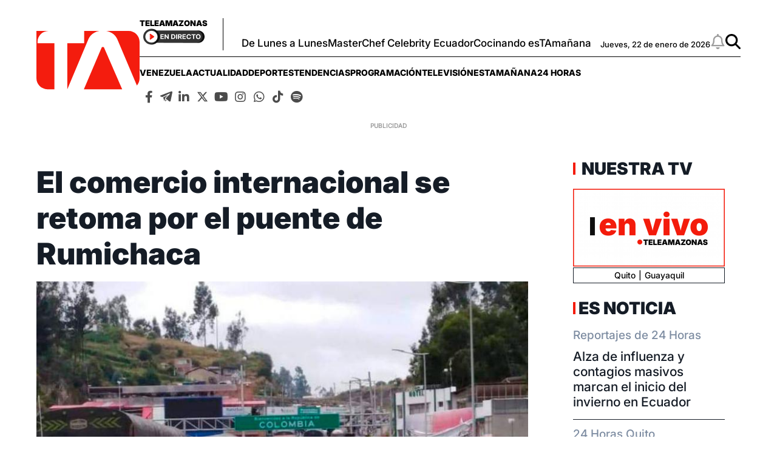

--- FILE ---
content_type: text/html; charset=utf-8
request_url: https://www.google.com/recaptcha/api2/aframe
body_size: 266
content:
<!DOCTYPE HTML><html><head><meta http-equiv="content-type" content="text/html; charset=UTF-8"></head><body><script nonce="u9myhpdunv3aZ78P6CKq7w">/** Anti-fraud and anti-abuse applications only. See google.com/recaptcha */ try{var clients={'sodar':'https://pagead2.googlesyndication.com/pagead/sodar?'};window.addEventListener("message",function(a){try{if(a.source===window.parent){var b=JSON.parse(a.data);var c=clients[b['id']];if(c){var d=document.createElement('img');d.src=c+b['params']+'&rc='+(localStorage.getItem("rc::a")?sessionStorage.getItem("rc::b"):"");window.document.body.appendChild(d);sessionStorage.setItem("rc::e",parseInt(sessionStorage.getItem("rc::e")||0)+1);localStorage.setItem("rc::h",'1769114488898');}}}catch(b){}});window.parent.postMessage("_grecaptcha_ready", "*");}catch(b){}</script></body></html>

--- FILE ---
content_type: application/javascript; charset=utf-8
request_url: https://fundingchoicesmessages.google.com/f/AGSKWxUEGs_o6ubKjtXvhopdK2re_wOuZKSjKfPVIH2uMLJpPjPk8TXvmAFcEp_YiT-Fvu3aCz8Gf3fAmXn89hqRhFqdXa60V6ranvZKlPaQr2U9t6FK1f_CrXH5bAfQ5tfOgIMf05WyL1AJsJZ_hpTwpQGnYPssZDCLABlDWxr4Ugf-grPACduyOzX5Ls70/_/minify/ads-/getban.php?/get-ad./banner160x600-/awe2.js
body_size: -1290
content:
window['70586dac-a4bf-4829-86ef-2cb61d54098a'] = true;